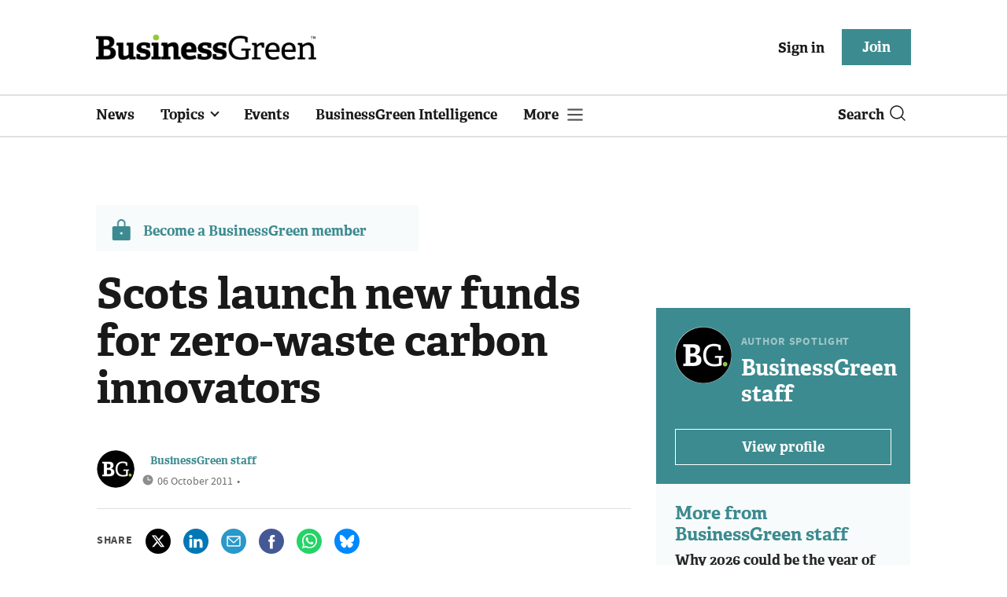

--- FILE ---
content_type: text/html; charset=utf-8
request_url: https://www.businessgreen.com/get_remote_component?id=4a751042-5670-9e34-bab5-e815fe7a79cc
body_size: 1241
content:
<!-- Component :: most_read_right--> 
  <div class="common-full-block ranked-articles-list single-col ">
    <div class="common-header-content">
      <div class="common-header">
        Most read
      </div>
    </div>
    <div class="row most-ranked-block">
        <div class="most-ranked-content col-lg-12 col-md-6 col-sm-6">
          <div class="most-ranked-left">01</div>
          <div class="most-ranked-right">
            <h4>    <a title="Solar developers urged to target &#39;poorer-quality&#39; farmland wherever possible" class="lock" href="/news/4524004/solar-developers-urged-target-poorer-quality-farmland">Solar developers urged to target &#39;poorer-quality&#39; farmland wherever possible</a>
</h4>
            <div class="published">
                12 January 2026


 •
              5 min read
            </div>
          </div>
        </div>
        <div class="most-ranked-content col-lg-12 col-md-6 col-sm-6">
          <div class="most-ranked-left">02</div>
          <div class="most-ranked-right">
            <h4>    <a title="Why 2026 could be the year of &#39;Quiet Climate&#39;" class="lock" href="/opinion/4524020/2026-quiet-climate">Why 2026 could be the year of &#39;Quiet Climate&#39;</a>
</h4>
            <div class="published">
                12 January 2026


 •
              3 min read
            </div>
          </div>
        </div>
        <div class="most-ranked-content col-lg-12 col-md-6 col-sm-6">
          <div class="most-ranked-left">03</div>
          <div class="most-ranked-right">
            <h4>    <a title="&#39;The data tells a different story&#39;: Heat pumps bust reliability myths during UK cold snap" class="lock" href="/news/4523985/tells-different-story-heat-pumps-bust-reliability-myths-uk-cold-snap">&#39;The data tells a different story&#39;: Heat pumps bust reliability myths during UK cold snap</a>
</h4>
            <div class="published">
                09 January 2026


 •
              3 min read
            </div>
          </div>
        </div>
        <div class="most-ranked-content col-lg-12 col-md-6 col-sm-6">
          <div class="most-ranked-left">04</div>
          <div class="most-ranked-right">
            <h4>    <a title="&#39;This is transition politics at play&#39;: Is climate change shaping Trump&#39;s threats against Venezuela and Greenland?" class="lock" href="/analysis/4524021/transition-politics-play-climate-change-shaping-trumps-threats-venezuela-greenland">&#39;This is transition politics at play&#39;: Is climate change shaping Trump&#39;s threats against Venezuela and Greenland?</a>
</h4>
            <div class="published">
                12 January 2026


 •
              16 min read
            </div>
          </div>
        </div>
        <div class="most-ranked-content col-lg-12 col-md-6 col-sm-6">
          <div class="most-ranked-left">05</div>
          <div class="most-ranked-right">
            <h4>    <a title="How Allye Energy is using batteries from old EVs to solve a &#39;brutal&#39; energy transition paradox" class="lock" href="/interview/4523186/allye-energy-batteries-evs-solve-brutal-energy-transition-paradox">How Allye Energy is using batteries from old EVs to solve a &#39;brutal&#39; energy transition paradox</a>
</h4>
            <div class="published">
                12 January 2026


 •
              8 min read
            </div>
          </div>
        </div>
    </div>
  </div>



--- FILE ---
content_type: image/svg+xml
request_url: https://assets.kreatio.net/bgn_redesign/svg/clock.svg
body_size: 151
content:
<svg width="14" height="14" viewBox="0 0 14 14" fill="none" xmlns="http://www.w3.org/2000/svg">
  <path d="M7 0.5C5.71442 0.5 4.45772 0.881218 3.3888 1.59545C2.31988 2.30968 1.48676 3.32484 0.994786 4.51256C0.502816 5.70028 0.374095 7.00721 0.624899 8.26809C0.875703 9.52896 1.49477 10.6872 2.40381 11.5962C3.31285 12.5052 4.47104 13.1243 5.73192 13.3751C6.99279 13.6259 8.29973 13.4972 9.48744 13.0052C10.6752 12.5132 11.6903 11.6801 12.4046 10.6112C13.1188 9.54229 13.5 8.28558 13.5 7C13.498 5.2767 12.8126 3.62456 11.594 2.40601C10.3754 1.18745 8.7233 0.501992 7 0.5ZM10.5 7.5H7C6.93433 7.50004 6.8693 7.48713 6.80862 7.46202C6.74794 7.4369 6.6928 7.40007 6.64637 7.35364C6.59993 7.3072 6.5631 7.25207 6.53799 7.19139C6.51287 7.13071 6.49997 7.06567 6.5 7V3.5C6.5 3.36739 6.55268 3.24021 6.64645 3.14645C6.74022 3.05268 6.86739 3 7 3C7.13261 3 7.25979 3.05268 7.35356 3.14645C7.44732 3.24021 7.5 3.36739 7.5 3.5V6.5H10.5C10.6326 6.5 10.7598 6.55268 10.8536 6.64645C10.9473 6.74021 11 6.86739 11 7C11 7.13261 10.9473 7.25979 10.8536 7.35355C10.7598 7.44732 10.6326 7.5 10.5 7.5Z" fill="#8D8D8D"/>
</svg>


--- FILE ---
content_type: image/svg+xml
request_url: https://assets.kreatio.net/bgn_redesign/svg/x40x40.svg
body_size: -183
content:
<svg  viewBox="0 0 32 32" fill="none" xmlns="http://www.w3.org/2000/svg">
<circle cx="16" cy="16" r="16" fill="#8BBF49"/>
<path d="M20.7447 8.42792H23.2748L17.7473 14.7455L24.25 23.3424H19.1584L15.1705 18.1284L10.6075 23.3424H8.07582L13.9881 16.585L7.75 8.42792H12.9708L16.5755 13.1937L20.7447 8.42792ZM19.8567 21.828H21.2587L12.209 9.86277H10.7046L19.8567 21.828Z" fill="white"/>
</svg>

--- FILE ---
content_type: image/svg+xml
request_url: https://assets.kreatio.net/bgn_redesign/svg/article-mail.svg
body_size: 56
content:
<svg width="32" height="32" viewBox="0 0 32 32" fill="none" xmlns="http://www.w3.org/2000/svg">
  <g clip-path="url(#clip0)">
    <circle cx="16" cy="16" r="16" fill="white"/>
    <path fill-rule="evenodd" clip-rule="evenodd" d="M0 16C0 7.16344 7.16345 0 16 0C24.8366 0 32 7.16344 32 16C32 24.8366 24.8366 32 16 32C7.16345 32 0 24.8366 0 16ZM7.33334 10C7.33334 9.63181 7.63181 9.33333 8 9.33333H24C24.3682 9.33333 24.6667 9.63181 24.6667 10V10.6635C24.6667 10.6655 24.6667 10.6675 24.6667 10.6695V21.3333C24.6667 21.687 24.5262 22.0261 24.2761 22.2761C24.0261 22.5262 23.687 22.6667 23.3333 22.6667H8.66667C8.31305 22.6667 7.97391 22.5262 7.72386 22.2761C7.47381 22.0261 7.33334 21.687 7.33334 21.3333V10.6667C7.33334 10.6666 7.33334 10.6664 7.33334 10.6663V10ZM8.66667 12.1822V21.3333H23.3333V12.1822L16.4505 18.4914C16.1956 18.7251 15.8044 18.7251 15.5495 18.4914L8.66667 12.1822ZM23.0134 10.6667L16 17.0956L8.9866 10.6667H23.0134Z" fill="#2998CA"/>
  </g>
  <defs>
    <clipPath id="clip0">
      <rect width="32" height="32" fill="white"/>
    </clipPath>
  </defs>
</svg>

--- FILE ---
content_type: image/svg+xml
request_url: https://assets.kreatio.net/bgn_redesign/svg/article-whatsapp.svg
body_size: 543
content:
<svg width="32" height="32" viewBox="0 0 32 32" fill="none" xmlns="http://www.w3.org/2000/svg">
  <circle cx="16" cy="16" r="16" fill="white"/>
  <path fill-rule="evenodd" clip-rule="evenodd" d="M16 32C7.16344 32 0 24.8366 0 16C0 7.16344 7.16344 0 16 0C24.8366 0 32 7.16344 32 16C32 24.8366 24.8366 32 16 32ZM16.5274 24.9017C21.773 24.8995 26.0393 20.6322 26.0414 15.3877C26.0424 12.8456 25.0537 10.4552 23.2575 8.65694C21.4612 6.85858 19.0724 5.86777 16.5273 5.86667C11.2832 5.86667 7.01519 10.1345 7.0131 15.3802C7.01239 17.057 7.45049 18.6937 8.28308 20.1366L6.93333 25.0667L11.9769 23.7436C13.3665 24.5016 14.9311 24.9011 16.5234 24.9017H16.5274Z" fill="#25d366"/>
  <path fill-rule="evenodd" clip-rule="evenodd" d="M12.2122 22.0203L9.2193 22.8054L10.0182 19.8873L9.83013 19.5881C9.03856 18.3291 8.62048 16.8739 8.62109 15.3797C8.62282 11.0198 12.1703 7.47266 16.5321 7.47266C18.6443 7.47339 20.6298 8.29696 22.1228 9.79169C23.6157 11.2864 24.4375 13.2732 24.4367 15.3862C24.4349 19.7465 20.8875 23.2939 16.529 23.2939H16.5258C15.1068 23.2934 13.7151 22.9122 12.501 22.1917L12.2122 22.0203ZM21.3222 17.6491C21.2628 17.55 21.1043 17.4905 20.8666 17.3714C20.6288 17.2524 19.4601 16.6774 19.2421 16.598C19.0243 16.5187 18.8657 16.4791 18.7073 16.717C18.5488 16.9549 18.0932 17.4905 17.9546 17.6491C17.8159 17.8077 17.6772 17.8276 17.4396 17.7086C17.2018 17.5896 16.4358 17.3386 15.5278 16.5287C14.8211 15.8983 14.344 15.1199 14.2053 14.8819C14.0667 14.6439 14.1905 14.5153 14.3095 14.3967C14.4165 14.2902 14.5473 14.119 14.6661 13.9802C14.785 13.8414 14.8246 13.7422 14.9039 13.5837C14.9831 13.4249 14.9435 13.2862 14.884 13.1672C14.8246 13.0482 14.3492 11.878 14.1511 11.402C13.9581 10.9385 13.7621 11.0013 13.6162 10.994C13.4777 10.987 13.3191 10.9855 13.1606 10.9855C13.0021 10.9855 12.7446 11.045 12.5267 11.283C12.3088 11.521 11.6947 12.0962 11.6947 13.2662C11.6947 14.4364 12.5465 15.5668 12.6653 15.7254C12.7842 15.8841 14.3416 18.2852 16.7264 19.315C17.2936 19.5599 17.7363 19.7062 18.0816 19.8157C18.6511 19.9967 19.1694 19.9712 19.5789 19.9099C20.0357 19.8417 20.9854 19.3349 21.1836 18.7796C21.3816 18.2242 21.3816 17.7482 21.3222 17.6491Z" fill="#25d366"/>
</svg>